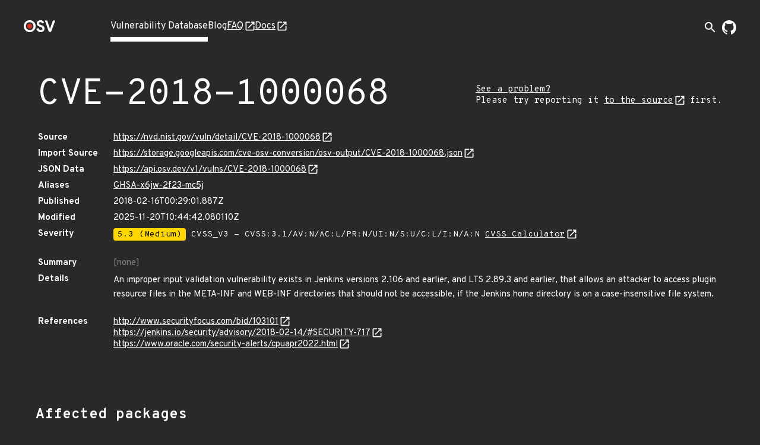

--- FILE ---
content_type: text/html; charset=utf-8
request_url: https://osv.dev/vulnerability/CVE-2018-1000068
body_size: 6705
content:
<!doctype html><html lang="en"><head><meta name="description" content="Comprehensive vulnerability database for your open source projects and dependencies."><meta name="viewport" content="width=device-width,initial-scale=1"><link rel="icon" type="image/png" href="/static/img/favicon-32x32.png" sizes="32x32"><link rel="icon" type="image/png" href="/static/img/favicon-16x16.png" sizes="16x16"><link rel="preconnect" href="https://fonts.googleapis.com"><link rel="preconnect" href="https://fonts.gstatic.com" crossorigin><link rel="alternate" type="application/rss+xml" title="RSS Feed" href="/blog/index.xml"><link rel="preload" href="https://fonts.googleapis.com/css?family=Material+Icons&display=block" as="style" onload="this.onload=null;this.rel='stylesheet'"><link rel="preload" href="https://fonts.googleapis.com/css2?family=Overpass+Mono:wght@400;700&family=Overpass:ital,wght@0,400;0,700;1,400&display=swap" as="style" onload="this.onload=null;this.rel='stylesheet'"><noscript><link rel="stylesheet" href="https://fonts.googleapis.com/css?family=Material+Icons&display=block"><link rel="stylesheet" href="https://fonts.googleapis.com/css2?family=Overpass+Mono:wght@400;700&family=Overpass:ital,wght@0,400;0,700;1,400&display=swap"></noscript><meta charset="utf-8"><title id="title">OSV - Open Source Vulnerabilities</title><script async src="https://www.googletagmanager.com/gtag/js?id=G-ZXG9G6HTBR"></script><script>window.dataLayer = window.dataLayer || [];
    function gtag() { dataLayer.push(arguments); }
    gtag('js', new Date());

    gtag('config', 'G-ZXG9G6HTBR', { 'anonymize_ip': true });</script>
<link rel="preload" fetchpriority="high" as="image" href="/static/img/external-link.svg" type="image/webp">
<script defer="defer" src="/static/vendors.f39e2cc09b02a4a15483.js"></script><script defer="defer" src="/static/main.1878a8f6051822a4953c.js"></script><link href="/static/main.f93ffa6fc9e23585bf8b.css" rel="stylesheet"></head><body><div class="wrapper "><header class="top-bar"><div class="logo"><a href="/" aria-label="Home page"><img alt="OSV logo" src="/static/img/logo.png" srcset="/static/img/logo.png, /static/img/logo@2x.png 2x" width="54" height="20"></a></div><input type="checkbox" id="hamburger-checkbox" aria-label="Hamburger Menu"> <label class="hamburger" for="hamburger-checkbox"><span></span> <span></span> <span></span></label><ul class="tabs"><li class="active page-link"><a href="/list">Vulnerability Database</a></li><li class=" page-link"><a href="/blog/">Blog</a></li><li class=" page-link external-link"><a href="https://google.github.io/osv.dev/faq/" target="”_blank”">FAQ</a></li><li class=" page-link external-link"><a href="https://google.github.io/osv.dev/" target="”_blank”">Docs</a></li><ul class="push social-icons"><li class="search-container-nav"><div class="search-toggle-container"><form class="search-form search-suggestions-container" action="/list"><input name="q" class="search-input" placeholder="Search vulnerabilities..." maxlength="300" autocomplete="off"> <button type="submit" class="search-submit" aria-label="Search"><span class="material-icons">arrow_forward</span></button></form><button class="search-toggle" aria-label="Toggle search" aria-expanded="false"><span class="material-icons">search</span></button></div></li><li><a class="logo-img" href="https://github.com/google/osv.dev" target="_blank" aria-label="Go to our github page"><img class="logo-link" src="/static/img/github-mark-white.svg" alt="Github Logo" width="24" height="24"></a></li></ul></ul></header> <div class="vulnerability-page">
  <div class="mdc-layout-grid">
    <div class="mdc-layout-grid__inner">
      <div class="mdc-layout-grid__cell--span-12 vulnerability-title">
        <h1 class="title">
          CVE-2018-1000068
        </h1>
        <div class="vulnerability-improvement-link">
          <a href="https://google.github.io/osv.dev/faq/#ive-found-something-wrong-with-the-data" target="_blank" rel="noopener noreferrer" title="Follow the Source link below and use its record feedback reporting mechanism">
            See a problem?
          </a>
          <br/>
          Please try reporting it <a href="https://nvd.nist.gov/vuln/detail/CVE-2018-1000068" target="_blank" rel="noopener noreferrer">to the source</a> first.
        </div>
        </div>
      <div class="mdc-layout-grid__cell--span-12">
        <dl class="vulnerability-details"><dt>Source</dt>
          <dd><a href="https://nvd.nist.gov/vuln/detail/CVE-2018-1000068" target="_blank" rel="noopener noreferrer">https://nvd.nist.gov/vuln/detail/CVE-2018-1000068</a>
          </dd><dt>Import Source</dt>
          <dd><a href="https://storage.googleapis.com/cve-osv-conversion/osv-output/CVE-2018-1000068.json" target="_blank" rel="noopener noreferrer">https://storage.googleapis.com/cve-osv-conversion/osv-output/CVE-2018-1000068.json</a></dd>

          <dt>JSON Data</dt>
          <dd><a href="https://api.osv.dev/v1/vulns/CVE-2018-1000068" target="_blank" rel="noopener noreferrer">
            https://api.osv.dev/v1/vulns/CVE-2018-1000068</a>
          </dd>
          <dt>Aliases</dt>
          <dd>
            <ul class="aliases">
              <li>
                <a href="/vulnerability/GHSA-x6jw-2f23-mc5j">GHSA-x6jw-2f23-mc5j</a>
                </li>
              </ul>
          </dd>
          <dt>Published</dt>
          <dd>2018-02-16T00:29:01.887Z</dd>
          <dt>Modified</dt>
          <dd>2025-11-20T10:44:42.080110Z</dd><dt>Severity</dt>
          <dd>
            <ul class="severity">
              <li>
                
                  <span class="severity-level severity-medium">5.3 (Medium)</span>
                  CVSS_V3 - CVSS:3.1/AV:N/AC:L/PR:N/UI:N/S:U/C:L/I:N/A:N
                  <a href="https://www.first.org/cvss/calculator/3.1#CVSS:3.1/AV:N/AC:L/PR:N/UI:N/S:U/C:L/I:N/A:N" target="_blank" rel="noopener noreferrer">
                    CVSS Calculator</a>
                
              </li>
              </ul>
          </dd><dt class="summary">Summary</dt>
          <dd class="summary muted">
            
            [none]
            
          </dd>
          <dt>Details</dt>
          <dd class="details">
            <p>An improper input validation vulnerability exists in Jenkins versions 2.106 and earlier, and LTS 2.89.3 and earlier, that allows an attacker to access plugin resource files in the META-INF and WEB-INF directories that should not be accessible, if the Jenkins home directory is on a case-insensitive file system.</p>
</dd>
          
          <dt>References</dt>
          <dd>
            <ul class="links">
              <li><a href="http://www.securityfocus.com/bid/103101" target="_blank" rel="noopener noreferrer">http://www.securityfocus.com/bid/103101</a></li>
              <li><a href="https://jenkins.io/security/advisory/2018-02-14/#SECURITY-717" target="_blank" rel="noopener noreferrer">https://jenkins.io/security/advisory/2018-02-14/#SECURITY-717</a></li>
              <li><a href="https://www.oracle.com/security-alerts/cpuapr2022.html" target="_blank" rel="noopener noreferrer">https://www.oracle.com/security-alerts/cpuapr2022.html</a></li>
              </ul>
          </dd>
          
        </dl>
      </div>
    </div>
  </div>
  <div class="vulnerability-packages-container">
  <h2 class="title">Affected packages</h2>

  
    <spicy-sections
      class="vulnerability-packages">
      
      
      
      
      
      
      
      <h2 class="package-header">
        <span class="vuln-ecosystem spicy-sections-workaround">Git</span>
        <span class="vuln-title-divider spicy-sections-workaround">/</span>
        <span class="vuln-name spicy-sections-workaround">github.com/jenkinsci/jenkins</span>
      </h2>
      <div class="mdc-layout-grid"><div class="vulnerability-package-subsection mdc-layout-grid__inner">
          <h3 class="mdc-layout-grid__cell--span-3">
            Affected ranges
            <a href="https://ossf.github.io/osv-schema/#examples" target="_blank" rel="noopener noreferrer"></a>
          </h3>
          <div class="mdc-layout-grid__cell--span-9">
          <dl>
              <dt>Type</dt>
              <dd>GIT</dd><dt>Repo</dt>
              <dd>https://github.com/jenkinsci/jenkins</dd><dt>Events</dt>
              <dd>
                <div class="mdc-layout-grid__inner events">
                  <div class="mdc-layout-grid__cell--span-3">
                      Introduced</div>
                    <div class="mdc-layout-grid__cell--span-9 version-value">
                      <div class="tooltip">
                          0
                            <span class="tooltiptext">Unknown introduced commit / All previous commits are affected</span>
                          </div>
                      </div>
                  <div class="mdc-layout-grid__cell--span-3">
                      Last affected</div>
                    <div class="mdc-layout-grid__cell--span-9 version-value">
                      <a href="https://github.com/jenkinsci/jenkins/commit/847a2534ce7a63e2b0943d7f5ddbd4a612a69776">
                          847a2534ce7a63e2b0943d7f5ddbd4a612a69776</a>
                      </div>
                  <div class="mdc-layout-grid__cell--span-3">
                      Last affected</div>
                    <div class="mdc-layout-grid__cell--span-9 version-value">
                      <a href="https://github.com/jenkinsci/jenkins/commit/f6efa29041447715ffe19406cbc1559751a0a59e">
                          f6efa29041447715ffe19406cbc1559751a0a59e</a>
                      </div>
                  </div>
              </dd></dl>
          </div>
        </div>
        <div class="vulnerability-package-subsection mdc-layout-grid__inner">
          <h3 class="mdc-layout-grid__cell--span-3">
            Affected versions
            <a href="https://ossf.github.io/osv-schema/#affectedversions-field" target="_blank"
              rel="noopener noreferrer"></a>
          </h3>
          <div class="mdc-layout-grid__cell--span-9 version-value">
            <spicy-sections class="versions-section">
              <h2 class="version-header">1.*</h2>
              <div class="versions versions-separator">
                <div class="version">1.324-rc</div>
                <div class="version">1.325-rc</div>
                <div class="version">1.327-rc</div>
                <div class="version">1.328-rc</div>
                <div class="version">1.502-rc1</div>
                <div class="version">1.580.1-rc1</div>
                </div>
            </spicy-sections>
            <spicy-sections class="versions-section">
              <h2 class="version-header">Other</h2>
              <div class="versions versions-separator">
                <div class="version">builds/10</div>
                <div class="version">builds/100</div>
                <div class="version">builds/101</div>
                <div class="version">builds/102</div>
                <div class="version">builds/103</div>
                <div class="version">builds/104</div>
                <div class="version">builds/105</div>
                <div class="version">builds/106</div>
                <div class="version">builds/107</div>
                <div class="version">builds/108</div>
                <div class="version">builds/109</div>
                <div class="version">builds/11</div>
                <div class="version">builds/110</div>
                <div class="version">builds/111</div>
                <div class="version">builds/112</div>
                <div class="version">builds/113</div>
                <div class="version">builds/114</div>
                <div class="version">builds/115</div>
                <div class="version">builds/116</div>
                <div class="version">builds/117</div>
                <div class="version">builds/118</div>
                <div class="version">builds/119</div>
                <div class="version">builds/12</div>
                <div class="version">builds/120</div>
                <div class="version">builds/121</div>
                <div class="version">builds/122</div>
                <div class="version">builds/123</div>
                <div class="version">builds/124</div>
                <div class="version">builds/125</div>
                <div class="version">builds/126</div>
                <div class="version">builds/127</div>
                <div class="version">builds/128</div>
                <div class="version">builds/13</div>
                <div class="version">builds/130</div>
                <div class="version">builds/131</div>
                <div class="version">builds/132</div>
                <div class="version">builds/133</div>
                <div class="version">builds/134</div>
                <div class="version">builds/135</div>
                <div class="version">builds/136</div>
                <div class="version">builds/137</div>
                <div class="version">builds/138</div>
                <div class="version">builds/139</div>
                <div class="version">builds/14</div>
                <div class="version">builds/140</div>
                <div class="version">builds/141</div>
                <div class="version">builds/142</div>
                <div class="version">builds/143</div>
                <div class="version">builds/144</div>
                <div class="version">builds/145</div>
                <div class="version">builds/146</div>
                <div class="version">builds/147</div>
                <div class="version">builds/148</div>
                <div class="version">builds/149</div>
                <div class="version">builds/15</div>
                <div class="version">builds/150</div>
                <div class="version">builds/151</div>
                <div class="version">builds/152</div>
                <div class="version">builds/153</div>
                <div class="version">builds/154</div>
                <div class="version">builds/155</div>
                <div class="version">builds/156</div>
                <div class="version">builds/157</div>
                <div class="version">builds/158</div>
                <div class="version">builds/16</div>
                <div class="version">builds/160</div>
                <div class="version">builds/161</div>
                <div class="version">builds/162</div>
                <div class="version">builds/163</div>
                <div class="version">builds/164</div>
                <div class="version">builds/165</div>
                <div class="version">builds/166</div>
                <div class="version">builds/167</div>
                <div class="version">builds/168</div>
                <div class="version">builds/169</div>
                <div class="version">builds/17</div>
                <div class="version">builds/170</div>
                <div class="version">builds/171</div>
                <div class="version">builds/172</div>
                <div class="version">builds/173</div>
                <div class="version">builds/174</div>
                <div class="version">builds/176</div>
                <div class="version">builds/177</div>
                <div class="version">builds/178</div>
                <div class="version">builds/179</div>
                <div class="version">builds/18</div>
                <div class="version">builds/180</div>
                <div class="version">builds/181</div>
                <div class="version">builds/182</div>
                <div class="version">builds/183</div>
                <div class="version">builds/184</div>
                <div class="version">builds/185</div>
                <div class="version">builds/186</div>
                <div class="version">builds/187</div>
                <div class="version">builds/188</div>
                <div class="version">builds/189</div>
                <div class="version">builds/19</div>
                <div class="version">builds/190</div>
                <div class="version">builds/191</div>
                <div class="version">builds/192</div>
                <div class="version">builds/193</div>
                <div class="version">builds/194</div>
                <div class="version">builds/195</div>
                <div class="version">builds/196</div>
                <div class="version">builds/197</div>
                <div class="version">builds/198</div>
                <div class="version">builds/199</div>
                <div class="version">builds/2</div>
                <div class="version">builds/200</div>
                <div class="version">builds/201</div>
                <div class="version">builds/202</div>
                <div class="version">builds/203</div>
                <div class="version">builds/204</div>
                <div class="version">builds/205</div>
                <div class="version">builds/206</div>
                <div class="version">builds/207</div>
                <div class="version">builds/209</div>
                <div class="version">builds/21</div>
                <div class="version">builds/210</div>
                <div class="version">builds/211</div>
                <div class="version">builds/212</div>
                <div class="version">builds/213</div>
                <div class="version">builds/214</div>
                <div class="version">builds/215</div>
                <div class="version">builds/216</div>
                <div class="version">builds/217</div>
                <div class="version">builds/218</div>
                <div class="version">builds/219</div>
                <div class="version">builds/22</div>
                <div class="version">builds/220</div>
                <div class="version">builds/221</div>
                <div class="version">builds/222</div>
                <div class="version">builds/223</div>
                <div class="version">builds/224</div>
                <div class="version">builds/225</div>
                <div class="version">builds/226</div>
                <div class="version">builds/227</div>
                <div class="version">builds/228</div>
                <div class="version">builds/229</div>
                <div class="version">builds/23</div>
                <div class="version">builds/230</div>
                <div class="version">builds/231</div>
                <div class="version">builds/232</div>
                <div class="version">builds/233</div>
                <div class="version">builds/234</div>
                <div class="version">builds/235</div>
                <div class="version">builds/236</div>
                <div class="version">builds/237</div>
                <div class="version">builds/238</div>
                <div class="version">builds/239</div>
                <div class="version">builds/24</div>
                <div class="version">builds/240</div>
                <div class="version">builds/241</div>
                <div class="version">builds/242</div>
                <div class="version">builds/243</div>
                <div class="version">builds/244</div>
                <div class="version">builds/245</div>
                <div class="version">builds/246</div>
                <div class="version">builds/247</div>
                <div class="version">builds/248</div>
                <div class="version">builds/249</div>
                <div class="version">builds/250</div>
                <div class="version">builds/251</div>
                <div class="version">builds/254</div>
                <div class="version">builds/255</div>
                <div class="version">builds/256</div>
                <div class="version">builds/257</div>
                <div class="version">builds/258</div>
                <div class="version">builds/259</div>
                <div class="version">builds/26</div>
                <div class="version">builds/260</div>
                <div class="version">builds/262</div>
                <div class="version">builds/263</div>
                <div class="version">builds/264</div>
                <div class="version">builds/265</div>
                <div class="version">builds/266</div>
                <div class="version">builds/267</div>
                <div class="version">builds/268</div>
                <div class="version">builds/269</div>
                <div class="version">builds/27</div>
                <div class="version">builds/270</div>
                <div class="version">builds/271</div>
                <div class="version">builds/272</div>
                <div class="version">builds/273</div>
                <div class="version">builds/274</div>
                <div class="version">builds/275</div>
                <div class="version">builds/276</div>
                <div class="version">builds/277</div>
                <div class="version">builds/278</div>
                <div class="version">builds/279</div>
                <div class="version">builds/28</div>
                <div class="version">builds/280</div>
                <div class="version">builds/281</div>
                <div class="version">builds/282</div>
                <div class="version">builds/283</div>
                <div class="version">builds/284</div>
                <div class="version">builds/285</div>
                <div class="version">builds/286</div>
                <div class="version">builds/287</div>
                <div class="version">builds/288</div>
                <div class="version">builds/29</div>
                <div class="version">builds/290</div>
                <div class="version">builds/291</div>
                <div class="version">builds/292</div>
                <div class="version">builds/293</div>
                <div class="version">builds/294</div>
                <div class="version">builds/295</div>
                <div class="version">builds/296</div>
                <div class="version">builds/297</div>
                <div class="version">builds/298</div>
                <div class="version">builds/299</div>
                <div class="version">builds/3</div>
                <div class="version">builds/30</div>
                <div class="version">builds/300</div>
                <div class="version">builds/301</div>
                <div class="version">builds/302</div>
                <div class="version">builds/303</div>
                <div class="version">builds/304</div>
                <div class="version">builds/305</div>
                <div class="version">builds/306</div>
                <div class="version">builds/307</div>
                <div class="version">builds/308</div>
                <div class="version">builds/309</div>
                <div class="version">builds/31</div>
                <div class="version">builds/310</div>
                <div class="version">builds/311</div>
                <div class="version">builds/312</div>
                <div class="version">builds/313</div>
                <div class="version">builds/314</div>
                <div class="version">builds/316</div>
                <div class="version">builds/317</div>
                <div class="version">builds/318</div>
                <div class="version">builds/319</div>
                <div class="version">builds/32</div>
                <div class="version">builds/320</div>
                <div class="version">builds/321</div>
                <div class="version">builds/322</div>
                <div class="version">builds/323</div>
                <div class="version">builds/324</div>
                <div class="version">builds/325</div>
                <div class="version">builds/326</div>
                <div class="version">builds/327</div>
                <div class="version">builds/328</div>
                <div class="version">builds/329</div>
                <div class="version">builds/33</div>
                <div class="version">builds/330</div>
                <div class="version">builds/331</div>
                <div class="version">builds/332</div>
                <div class="version">builds/333</div>
                <div class="version">builds/334</div>
                <div class="version">builds/335</div>
                <div class="version">builds/336</div>
                <div class="version">builds/338</div>
                <div class="version">builds/339</div>
                <div class="version">builds/34</div>
                <div class="version">builds/340</div>
                <div class="version">builds/341</div>
                <div class="version">builds/342</div>
                <div class="version">builds/343</div>
                <div class="version">builds/344</div>
                <div class="version">builds/345</div>
                <div class="version">builds/346</div>
                <div class="version">builds/348</div>
                <div class="version">builds/35</div>
                <div class="version">builds/350</div>
                <div class="version">builds/352</div>
                <div class="version">builds/353</div>
                <div class="version">builds/354</div>
                <div class="version">builds/355</div>
                <div class="version">builds/356</div>
                <div class="version">builds/357</div>
                <div class="version">builds/358</div>
                <div class="version">builds/359</div>
                <div class="version">builds/36</div>
                <div class="version">builds/361</div>
                <div class="version">builds/362</div>
                <div class="version">builds/363</div>
                <div class="version">builds/364</div>
                <div class="version">builds/365</div>
                <div class="version">builds/368</div>
                <div class="version">builds/369</div>
                <div class="version">builds/37</div>
                <div class="version">builds/370</div>
                <div class="version">builds/371</div>
                <div class="version">builds/372</div>
                <div class="version">builds/373</div>
                <div class="version">builds/374</div>
                <div class="version">builds/375</div>
                <div class="version">builds/39</div>
                <div class="version">builds/4</div>
                <div class="version">builds/40</div>
                <div class="version">builds/41</div>
                <div class="version">builds/42</div>
                <div class="version">builds/43</div>
                <div class="version">builds/44</div>
                <div class="version">builds/46</div>
                <div class="version">builds/47</div>
                <div class="version">builds/48</div>
                <div class="version">builds/49</div>
                <div class="version">builds/5</div>
                <div class="version">builds/50</div>
                <div class="version">builds/51</div>
                <div class="version">builds/52</div>
                <div class="version">builds/53</div>
                <div class="version">builds/54</div>
                <div class="version">builds/55</div>
                <div class="version">builds/56</div>
                <div class="version">builds/57</div>
                <div class="version">builds/58</div>
                <div class="version">builds/59</div>
                <div class="version">builds/6</div>
                <div class="version">builds/60</div>
                <div class="version">builds/62</div>
                <div class="version">builds/63</div>
                <div class="version">builds/64</div>
                <div class="version">builds/65</div>
                <div class="version">builds/66</div>
                <div class="version">builds/67</div>
                <div class="version">builds/68</div>
                <div class="version">builds/69</div>
                <div class="version">builds/7</div>
                <div class="version">builds/70</div>
                <div class="version">builds/71</div>
                <div class="version">builds/72</div>
                <div class="version">builds/73</div>
                <div class="version">builds/74</div>
                <div class="version">builds/75</div>
                <div class="version">builds/77</div>
                <div class="version">builds/81</div>
                <div class="version">builds/82</div>
                <div class="version">builds/83</div>
                <div class="version">builds/85</div>
                <div class="version">builds/86</div>
                <div class="version">builds/88</div>
                <div class="version">builds/89</div>
                <div class="version">builds/9</div>
                <div class="version">builds/90</div>
                <div class="version">builds/92</div>
                <div class="version">builds/93</div>
                <div class="version">builds/94</div>
                <div class="version">builds/95</div>
                <div class="version">builds/96</div>
                <div class="version">builds/97</div>
                <div class="version">builds/98</div>
                <div class="version">builds/99</div>
                <div class="version">changes/10</div>
                <div class="version">changes/100</div>
                <div class="version">changes/101</div>
                <div class="version">changes/102</div>
                <div class="version">changes/103</div>
                <div class="version">changes/104</div>
                <div class="version">changes/105</div>
                <div class="version">changes/106</div>
                <div class="version">changes/107</div>
                <div class="version">changes/108</div>
                <div class="version">changes/109</div>
                <div class="version">changes/11</div>
                <div class="version">changes/110</div>
                <div class="version">changes/111</div>
                <div class="version">changes/112</div>
                <div class="version">changes/113</div>
                <div class="version">changes/114</div>
                <div class="version">changes/115</div>
                <div class="version">changes/116</div>
                <div class="version">changes/117</div>
                <div class="version">changes/118</div>
                <div class="version">changes/119</div>
                <div class="version">changes/12</div>
                <div class="version">changes/120</div>
                <div class="version">changes/121</div>
                <div class="version">changes/122</div>
                <div class="version">changes/123</div>
                <div class="version">changes/124</div>
                <div class="version">changes/125</div>
                <div class="version">changes/126</div>
                <div class="version">changes/127</div>
                <div class="version">changes/128</div>
                <div class="version">changes/13</div>
                <div class="version">changes/130</div>
                <div class="version">changes/131</div>
                <div class="version">changes/132</div>
                <div class="version">changes/133</div>
                <div class="version">changes/134</div>
                <div class="version">changes/135</div>
                <div class="version">changes/136</div>
                <div class="version">changes/137</div>
                <div class="version">changes/138</div>
                <div class="version">changes/139</div>
                <div class="version">changes/14</div>
                <div class="version">changes/140</div>
                <div class="version">changes/141</div>
                <div class="version">changes/142</div>
                <div class="version">changes/143</div>
                <div class="version">changes/144</div>
                <div class="version">changes/145</div>
                <div class="version">changes/146</div>
                <div class="version">changes/147</div>
                <div class="version">changes/148</div>
                <div class="version">changes/149</div>
                <div class="version">changes/15</div>
                <div class="version">changes/150</div>
                <div class="version">changes/151</div>
                <div class="version">changes/152</div>
                <div class="version">changes/153</div>
                <div class="version">changes/154</div>
                <div class="version">changes/155</div>
                <div class="version">changes/156</div>
                <div class="version">changes/157</div>
                <div class="version">changes/158</div>
                <div class="version">changes/16</div>
                <div class="version">changes/160</div>
                <div class="version">changes/161</div>
                <div class="version">changes/162</div>
                <div class="version">changes/163</div>
                <div class="version">changes/164</div>
                <div class="version">changes/165</div>
                <div class="version">changes/166</div>
                <div class="version">changes/167</div>
                <div class="version">changes/168</div>
                <div class="version">changes/169</div>
                <div class="version">changes/17</div>
                <div class="version">changes/170</div>
                <div class="version">changes/171</div>
                <div class="version">changes/172</div>
                <div class="version">changes/173</div>
                <div class="version">changes/174</div>
                <div class="version">changes/176</div>
                <div class="version">changes/177</div>
                <div class="version">changes/178</div>
                <div class="version">changes/179</div>
                <div class="version">changes/18</div>
                <div class="version">changes/180</div>
                <div class="version">changes/181</div>
                <div class="version">changes/182</div>
                <div class="version">changes/183</div>
                <div class="version">changes/184</div>
                <div class="version">changes/185</div>
                <div class="version">changes/186</div>
                <div class="version">changes/187</div>
                <div class="version">changes/188</div>
                <div class="version">changes/189</div>
                <div class="version">changes/19</div>
                <div class="version">changes/190</div>
                <div class="version">changes/191</div>
                <div class="version">changes/192</div>
                <div class="version">changes/193</div>
                <div class="version">changes/194</div>
                <div class="version">changes/195</div>
                <div class="version">changes/196</div>
                <div class="version">changes/197</div>
                <div class="version">changes/198</div>
                <div class="version">changes/199</div>
                <div class="version">changes/2</div>
                <div class="version">changes/20</div>
                <div class="version">changes/200</div>
                <div class="version">changes/201</div>
                <div class="version">changes/202</div>
                <div class="version">changes/203</div>
                <div class="version">changes/204</div>
                <div class="version">changes/205</div>
                <div class="version">changes/206</div>
                <div class="version">changes/207</div>
                <div class="version">changes/209</div>
                <div class="version">changes/21</div>
                <div class="version">changes/210</div>
                <div class="version">changes/211</div>
                <div class="version">changes/212</div>
                <div class="version">changes/213</div>
                <div class="version">changes/214</div>
                <div class="version">changes/215</div>
                <div class="version">changes/216</div>
                <div class="version">changes/217</div>
                <div class="version">changes/218</div>
                <div class="version">changes/219</div>
                <div class="version">changes/22</div>
                <div class="version">changes/220</div>
                <div class="version">changes/221</div>
                <div class="version">changes/222</div>
                <div class="version">changes/223</div>
                <div class="version">changes/224</div>
                <div class="version">changes/225</div>
                <div class="version">changes/226</div>
                <div class="version">changes/227</div>
                <div class="version">changes/228</div>
                <div class="version">changes/229</div>
                <div class="version">changes/23</div>
                <div class="version">changes/230</div>
                <div class="version">changes/231</div>
                <div class="version">changes/232</div>
                <div class="version">changes/233</div>
                <div class="version">changes/234</div>
                <div class="version">changes/235</div>
                <div class="version">changes/236</div>
                <div class="version">changes/237</div>
                <div class="version">changes/238</div>
                <div class="version">changes/239</div>
                <div class="version">changes/24</div>
                <div class="version">changes/240</div>
                <div class="version">changes/241</div>
                <div class="version">changes/242</div>
                <div class="version">changes/243</div>
                <div class="version">changes/244</div>
                <div class="version">changes/245</div>
                <div class="version">changes/246</div>
                <div class="version">changes/247</div>
                <div class="version">changes/248</div>
                <div class="version">changes/249</div>
                <div class="version">changes/25</div>
                <div class="version">changes/250</div>
                <div class="version">changes/251</div>
                <div class="version">changes/254</div>
                <div class="version">changes/255</div>
                <div class="version">changes/256</div>
                <div class="version">changes/257</div>
                <div class="version">changes/258</div>
                <div class="version">changes/259</div>
                <div class="version">changes/26</div>
                <div class="version">changes/260</div>
                <div class="version">changes/262</div>
                <div class="version">changes/263</div>
                <div class="version">changes/264</div>
                <div class="version">changes/265</div>
                <div class="version">changes/266</div>
                <div class="version">changes/267</div>
                <div class="version">changes/268</div>
                <div class="version">changes/269</div>
                <div class="version">changes/27</div>
                <div class="version">changes/270</div>
                <div class="version">changes/271</div>
                <div class="version">changes/272</div>
                <div class="version">changes/273</div>
                <div class="version">changes/274</div>
                <div class="version">changes/275</div>
                <div class="version">changes/276</div>
                <div class="version">changes/277</div>
                <div class="version">changes/278</div>
                <div class="version">changes/279</div>
                <div class="version">changes/28</div>
                <div class="version">changes/280</div>
                <div class="version">changes/281</div>
                <div class="version">changes/282</div>
                <div class="version">changes/283</div>
                <div class="version">changes/284</div>
                <div class="version">changes/285</div>
                <div class="version">changes/286</div>
                <div class="version">changes/287</div>
                <div class="version">changes/288</div>
                <div class="version">changes/29</div>
                <div class="version">changes/290</div>
                <div class="version">changes/291</div>
                <div class="version">changes/292</div>
                <div class="version">changes/293</div>
                <div class="version">changes/294</div>
                <div class="version">changes/295</div>
                <div class="version">changes/296</div>
                <div class="version">changes/297</div>
                <div class="version">changes/298</div>
                <div class="version">changes/299</div>
                <div class="version">changes/3</div>
                <div class="version">changes/30</div>
                <div class="version">changes/300</div>
                <div class="version">changes/301</div>
                <div class="version">changes/302</div>
                <div class="version">changes/303</div>
                <div class="version">changes/304</div>
                <div class="version">changes/305</div>
                <div class="version">changes/306</div>
                <div class="version">changes/307</div>
                <div class="version">changes/308</div>
                <div class="version">changes/309</div>
                <div class="version">changes/31</div>
                <div class="version">changes/310</div>
                <div class="version">changes/311</div>
                <div class="version">changes/312</div>
                <div class="version">changes/313</div>
                <div class="version">changes/314</div>
                <div class="version">changes/316</div>
                <div class="version">changes/317</div>
                <div class="version">changes/318</div>
                <div class="version">changes/319</div>
                <div class="version">changes/32</div>
                <div class="version">changes/320</div>
                <div class="version">changes/321</div>
                <div class="version">changes/322</div>
                <div class="version">changes/323</div>
                <div class="version">changes/324</div>
                <div class="version">changes/325</div>
                <div class="version">changes/326</div>
                <div class="version">changes/327</div>
                <div class="version">changes/328</div>
                <div class="version">changes/329</div>
                <div class="version">changes/33</div>
                <div class="version">changes/330</div>
                <div class="version">changes/331</div>
                <div class="version">changes/332</div>
                <div class="version">changes/333</div>
                <div class="version">changes/334</div>
                <div class="version">changes/335</div>
                <div class="version">changes/336</div>
                <div class="version">changes/338</div>
                <div class="version">changes/339</div>
                <div class="version">changes/34</div>
                <div class="version">changes/340</div>
                <div class="version">changes/341</div>
                <div class="version">changes/342</div>
                <div class="version">changes/343</div>
                <div class="version">changes/344</div>
                <div class="version">changes/345</div>
                <div class="version">changes/346</div>
                <div class="version">changes/348</div>
                <div class="version">changes/35</div>
                <div class="version">changes/350</div>
                <div class="version">changes/352</div>
                <div class="version">changes/353</div>
                <div class="version">changes/354</div>
                <div class="version">changes/355</div>
                <div class="version">changes/356</div>
                <div class="version">changes/357</div>
                <div class="version">changes/358</div>
                <div class="version">changes/359</div>
                <div class="version">changes/36</div>
                <div class="version">changes/361</div>
                <div class="version">changes/362</div>
                <div class="version">changes/363</div>
                <div class="version">changes/364</div>
                <div class="version">changes/365</div>
                <div class="version">changes/368</div>
                <div class="version">changes/369</div>
                <div class="version">changes/37</div>
                <div class="version">changes/370</div>
                <div class="version">changes/371</div>
                <div class="version">changes/372</div>
                <div class="version">changes/373</div>
                <div class="version">changes/374</div>
                <div class="version">changes/375</div>
                <div class="version">changes/39</div>
                <div class="version">changes/4</div>
                <div class="version">changes/40</div>
                <div class="version">changes/41</div>
                <div class="version">changes/42</div>
                <div class="version">changes/43</div>
                <div class="version">changes/44</div>
                <div class="version">changes/46</div>
                <div class="version">changes/47</div>
                <div class="version">changes/48</div>
                <div class="version">changes/49</div>
                <div class="version">changes/5</div>
                <div class="version">changes/50</div>
                <div class="version">changes/51</div>
                <div class="version">changes/52</div>
                <div class="version">changes/53</div>
                <div class="version">changes/54</div>
                <div class="version">changes/55</div>
                <div class="version">changes/56</div>
                <div class="version">changes/57</div>
                <div class="version">changes/58</div>
                <div class="version">changes/59</div>
                <div class="version">changes/6</div>
                <div class="version">changes/60</div>
                <div class="version">changes/61</div>
                <div class="version">changes/62</div>
                <div class="version">changes/63</div>
                <div class="version">changes/64</div>
                <div class="version">changes/65</div>
                <div class="version">changes/66</div>
                <div class="version">changes/67</div>
                <div class="version">changes/68</div>
                <div class="version">changes/69</div>
                <div class="version">changes/7</div>
                <div class="version">changes/70</div>
                <div class="version">changes/71</div>
                <div class="version">changes/72</div>
                <div class="version">changes/73</div>
                <div class="version">changes/74</div>
                <div class="version">changes/75</div>
                <div class="version">changes/76</div>
                <div class="version">changes/77</div>
                <div class="version">changes/79</div>
                <div class="version">changes/8</div>
                <div class="version">changes/81</div>
                <div class="version">changes/82</div>
                <div class="version">changes/83</div>
                <div class="version">changes/85</div>
                <div class="version">changes/86</div>
                <div class="version">changes/88</div>
                <div class="version">changes/89</div>
                <div class="version">changes/9</div>
                <div class="version">changes/90</div>
                <div class="version">changes/92</div>
                <div class="version">changes/93</div>
                <div class="version">changes/94</div>
                <div class="version">changes/95</div>
                <div class="version">changes/96</div>
                <div class="version">changes/97</div>
                <div class="version">changes/98</div>
                <div class="version">changes/99</div>
                <div class="version">hudson-1_387</div>
                <div class="version">hudson-1_388</div>
                <div class="version">hudson-1_389</div>
                <div class="version">hudson-1_390</div>
                <div class="version">hudson-1_391</div>
                <div class="version">hudson-1_392</div>
                <div class="version">hudson-1_393</div>
                <div class="version">hudson-1_394</div>
                <div class="version">hudson-1_395</div>
                <div class="version">jenkins-1_396</div>
                <div class="version">jenkins-1_397</div>
                <div class="version">jenkins-1_398</div>
                <div class="version">jenkins-1_399</div>
                <div class="version">jenkins-1_400</div>
                <div class="version">jenkins-1_401</div>
                <div class="version">jenkins-1_402</div>
                <div class="version">jenkins-1_403</div>
                <div class="version">jenkins-1_404</div>
                <div class="version">jenkins-1_405</div>
                <div class="version">jenkins-1_406</div>
                <div class="version">jenkins-1_407</div>
                <div class="version">jenkins-1_408</div>
                <div class="version">jenkins-1_409</div>
                <div class="version">jenkins-1_410</div>
                <div class="version">jenkins-1_411</div>
                <div class="version">jenkins-1_412</div>
                <div class="version">jenkins-1_413</div>
                <div class="version">jenkins-1_414</div>
                <div class="version">jenkins-1_415</div>
                </div>
            </spicy-sections>
            <spicy-sections class="versions-section">
              <h2 class="version-header">jenkins-1.*</h2>
              <div class="versions versions-separator">
                <div class="version">jenkins-1.416</div>
                <div class="version">jenkins-1.417</div>
                <div class="version">jenkins-1.418</div>
                <div class="version">jenkins-1.419</div>
                <div class="version">jenkins-1.420</div>
                <div class="version">jenkins-1.421</div>
                <div class="version">jenkins-1.422</div>
                <div class="version">jenkins-1.423</div>
                <div class="version">jenkins-1.424</div>
                <div class="version">jenkins-1.425</div>
                <div class="version">jenkins-1.426</div>
                <div class="version">jenkins-1.427</div>
                <div class="version">jenkins-1.428</div>
                <div class="version">jenkins-1.429</div>
                <div class="version">jenkins-1.430</div>
                <div class="version">jenkins-1.431</div>
                <div class="version">jenkins-1.432</div>
                <div class="version">jenkins-1.433</div>
                <div class="version">jenkins-1.434</div>
                <div class="version">jenkins-1.435</div>
                <div class="version">jenkins-1.436</div>
                <div class="version">jenkins-1.437</div>
                <div class="version">jenkins-1.438</div>
                <div class="version">jenkins-1.439</div>
                <div class="version">jenkins-1.440</div>
                <div class="version">jenkins-1.441</div>
                <div class="version">jenkins-1.442</div>
                <div class="version">jenkins-1.443</div>
                <div class="version">jenkins-1.444</div>
                <div class="version">jenkins-1.445</div>
                <div class="version">jenkins-1.446</div>
                <div class="version">jenkins-1.447</div>
                <div class="version">jenkins-1.448</div>
                <div class="version">jenkins-1.449</div>
                <div class="version">jenkins-1.450</div>
                <div class="version">jenkins-1.451</div>
                <div class="version">jenkins-1.452</div>
                <div class="version">jenkins-1.453</div>
                <div class="version">jenkins-1.454</div>
                <div class="version">jenkins-1.455</div>
                <div class="version">jenkins-1.456</div>
                <div class="version">jenkins-1.457</div>
                <div class="version">jenkins-1.458</div>
                <div class="version">jenkins-1.459</div>
                <div class="version">jenkins-1.460</div>
                <div class="version">jenkins-1.461</div>
                <div class="version">jenkins-1.462</div>
                <div class="version">jenkins-1.463</div>
                <div class="version">jenkins-1.464</div>
                <div class="version">jenkins-1.465</div>
                <div class="version">jenkins-1.466</div>
                <div class="version">jenkins-1.467</div>
                <div class="version">jenkins-1.468</div>
                <div class="version">jenkins-1.469</div>
                <div class="version">jenkins-1.470</div>
                <div class="version">jenkins-1.471</div>
                <div class="version">jenkins-1.472</div>
                <div class="version">jenkins-1.473</div>
                <div class="version">jenkins-1.474</div>
                <div class="version">jenkins-1.475</div>
                <div class="version">jenkins-1.477</div>
                <div class="version">jenkins-1.478</div>
                <div class="version">jenkins-1.479</div>
                <div class="version">jenkins-1.480</div>
                <div class="version">jenkins-1.481</div>
                <div class="version">jenkins-1.482</div>
                <div class="version">jenkins-1.483</div>
                <div class="version">jenkins-1.484</div>
                <div class="version">jenkins-1.485</div>
                <div class="version">jenkins-1.486</div>
                <div class="version">jenkins-1.487</div>
                <div class="version">jenkins-1.488</div>
                <div class="version">jenkins-1.489</div>
                <div class="version">jenkins-1.490</div>
                <div class="version">jenkins-1.491</div>
                <div class="version">jenkins-1.492</div>
                <div class="version">jenkins-1.493</div>
                <div class="version">jenkins-1.494</div>
                <div class="version">jenkins-1.495</div>
                <div class="version">jenkins-1.496</div>
                <div class="version">jenkins-1.497</div>
                <div class="version">jenkins-1.498</div>
                <div class="version">jenkins-1.499</div>
                <div class="version">jenkins-1.500</div>
                <div class="version">jenkins-1.501</div>
                <div class="version">jenkins-1.502</div>
                <div class="version">jenkins-1.503</div>
                <div class="version">jenkins-1.504</div>
                <div class="version">jenkins-1.505</div>
                <div class="version">jenkins-1.506</div>
                <div class="version">jenkins-1.507</div>
                <div class="version">jenkins-1.508</div>
                <div class="version">jenkins-1.509</div>
                <div class="version">jenkins-1.510</div>
                <div class="version">jenkins-1.511</div>
                <div class="version">jenkins-1.512</div>
                <div class="version">jenkins-1.513</div>
                <div class="version">jenkins-1.514</div>
                <div class="version">jenkins-1.515</div>
                <div class="version">jenkins-1.516</div>
                <div class="version">jenkins-1.517</div>
                <div class="version">jenkins-1.518</div>
                <div class="version">jenkins-1.519</div>
                <div class="version">jenkins-1.520</div>
                <div class="version">jenkins-1.521</div>
                <div class="version">jenkins-1.522</div>
                <div class="version">jenkins-1.523</div>
                <div class="version">jenkins-1.524</div>
                <div class="version">jenkins-1.525</div>
                <div class="version">jenkins-1.526</div>
                <div class="version">jenkins-1.527</div>
                <div class="version">jenkins-1.528</div>
                <div class="version">jenkins-1.529</div>
                <div class="version">jenkins-1.530</div>
                <div class="version">jenkins-1.531</div>
                <div class="version">jenkins-1.532</div>
                <div class="version">jenkins-1.533</div>
                <div class="version">jenkins-1.534</div>
                <div class="version">jenkins-1.535</div>
                <div class="version">jenkins-1.536</div>
                <div class="version">jenkins-1.537</div>
                <div class="version">jenkins-1.538</div>
                <div class="version">jenkins-1.539</div>
                <div class="version">jenkins-1.540</div>
                <div class="version">jenkins-1.541</div>
                <div class="version">jenkins-1.542</div>
                <div class="version">jenkins-1.543</div>
                <div class="version">jenkins-1.544</div>
                <div class="version">jenkins-1.545</div>
                <div class="version">jenkins-1.546</div>
                <div class="version">jenkins-1.547</div>
                <div class="version">jenkins-1.548</div>
                <div class="version">jenkins-1.549</div>
                <div class="version">jenkins-1.550</div>
                <div class="version">jenkins-1.551</div>
                <div class="version">jenkins-1.552</div>
                <div class="version">jenkins-1.553</div>
                <div class="version">jenkins-1.554</div>
                <div class="version">jenkins-1.555</div>
                <div class="version">jenkins-1.556</div>
                <div class="version">jenkins-1.557</div>
                <div class="version">jenkins-1.558</div>
                <div class="version">jenkins-1.559</div>
                <div class="version">jenkins-1.560</div>
                <div class="version">jenkins-1.561</div>
                <div class="version">jenkins-1.562</div>
                <div class="version">jenkins-1.563</div>
                <div class="version">jenkins-1.564</div>
                <div class="version">jenkins-1.565</div>
                <div class="version">jenkins-1.566</div>
                <div class="version">jenkins-1.567</div>
                <div class="version">jenkins-1.568</div>
                <div class="version">jenkins-1.569</div>
                <div class="version">jenkins-1.570</div>
                <div class="version">jenkins-1.571</div>
                <div class="version">jenkins-1.572</div>
                <div class="version">jenkins-1.573</div>
                <div class="version">jenkins-1.574</div>
                <div class="version">jenkins-1.575</div>
                <div class="version">jenkins-1.576</div>
                <div class="version">jenkins-1.577</div>
                <div class="version">jenkins-1.578</div>
                <div class="version">jenkins-1.579</div>
                <div class="version">jenkins-1.580</div>
                <div class="version">jenkins-1.580.1</div>
                <div class="version">jenkins-1.580.2</div>
                <div class="version">jenkins-1.580.3</div>
                <div class="version">jenkins-1.580.3-rc1</div>
                <div class="version">jenkins-1.581</div>
                <div class="version">jenkins-1.582</div>
                <div class="version">jenkins-1.583</div>
                <div class="version">jenkins-1.584</div>
                <div class="version">jenkins-1.585</div>
                <div class="version">jenkins-1.586</div>
                <div class="version">jenkins-1.587</div>
                <div class="version">jenkins-1.588</div>
                <div class="version">jenkins-1.589</div>
                <div class="version">jenkins-1.590</div>
                <div class="version">jenkins-1.591</div>
                <div class="version">jenkins-1.592</div>
                <div class="version">jenkins-1.593</div>
                <div class="version">jenkins-1.594</div>
                <div class="version">jenkins-1.595</div>
                <div class="version">jenkins-1.596</div>
                <div class="version">jenkins-1.596.1</div>
                <div class="version">jenkins-1.596.2</div>
                <div class="version">jenkins-1.596.2-rc1</div>
                <div class="version">jenkins-1.596.3</div>
                <div class="version">jenkins-1.597</div>
                <div class="version">jenkins-1.598</div>
                <div class="version">jenkins-1.599</div>
                <div class="version">jenkins-1.600</div>
                <div class="version">jenkins-1.601</div>
                <div class="version">jenkins-1.602</div>
                <div class="version">jenkins-1.604</div>
                <div class="version">jenkins-1.605</div>
                <div class="version">jenkins-1.606</div>
                <div class="version">jenkins-1.607</div>
                <div class="version">jenkins-1.608</div>
                <div class="version">jenkins-1.609</div>
                <div class="version">jenkins-1.609.1</div>
                <div class="version">jenkins-1.609.1-rc1</div>
                <div class="version">jenkins-1.609.2</div>
                <div class="version">jenkins-1.609.2-rc1</div>
                <div class="version">jenkins-1.609.3</div>
                <div class="version">jenkins-1.610</div>
                <div class="version">jenkins-1.611</div>
                <div class="version">jenkins-1.612</div>
                <div class="version">jenkins-1.613</div>
                <div class="version">jenkins-1.614</div>
                <div class="version">jenkins-1.615</div>
                <div class="version">jenkins-1.616</div>
                <div class="version">jenkins-1.617</div>
                <div class="version">jenkins-1.618</div>
                <div class="version">jenkins-1.619</div>
                <div class="version">jenkins-1.620</div>
                <div class="version">jenkins-1.621</div>
                <div class="version">jenkins-1.622</div>
                <div class="version">jenkins-1.623</div>
                <div class="version">jenkins-1.624</div>
                <div class="version">jenkins-1.625</div>
                <div class="version">jenkins-1.625.1</div>
                <div class="version">jenkins-1.625.1-rc1</div>
                <div class="version">jenkins-1.625.1-rc2</div>
                <div class="version">jenkins-1.625.2</div>
                <div class="version">jenkins-1.625.2-rc1</div>
                <div class="version">jenkins-1.625.3</div>
                <div class="version">jenkins-1.625.3-rc1</div>
                <div class="version">jenkins-1.625.3-rc2</div>
                <div class="version">jenkins-1.626</div>
                <div class="version">jenkins-1.627</div>
                <div class="version">jenkins-1.628</div>
                <div class="version">jenkins-1.629</div>
                <div class="version">jenkins-1.630</div>
                <div class="version">jenkins-1.631</div>
                <div class="version">jenkins-1.632</div>
                <div class="version">jenkins-1.633</div>
                <div class="version">jenkins-1.634</div>
                <div class="version">jenkins-1.635</div>
                <div class="version">jenkins-1.636</div>
                <div class="version">jenkins-1.637</div>
                <div class="version">jenkins-1.638</div>
                <div class="version">jenkins-1.639</div>
                <div class="version">jenkins-1.640</div>
                <div class="version">jenkins-1.641</div>
                <div class="version">jenkins-1.642</div>
                <div class="version">jenkins-1.642.1</div>
                <div class="version">jenkins-1.642.1-rc1</div>
                <div class="version">jenkins-1.642.2</div>
                <div class="version">jenkins-1.642.2-rc1</div>
                <div class="version">jenkins-1.642.3</div>
                <div class="version">jenkins-1.643</div>
                <div class="version">jenkins-1.644</div>
                <div class="version">jenkins-1.645</div>
                <div class="version">jenkins-1.646</div>
                <div class="version">jenkins-1.647</div>
                <div class="version">jenkins-1.648</div>
                <div class="version">jenkins-1.649</div>
                <div class="version">jenkins-1.650</div>
                <div class="version">jenkins-1.651</div>
                <div class="version">jenkins-1.651.1</div>
                <div class="version">jenkins-1.651.2</div>
                <div class="version">jenkins-1.651.3</div>
                <div class="version">jenkins-1.652</div>
                <div class="version">jenkins-1.653</div>
                <div class="version">jenkins-1.654</div>
                <div class="version">jenkins-1.655</div>
                <div class="version">jenkins-1.656</div>
                </div>
            </spicy-sections>
            <spicy-sections class="versions-section">
              <h2 class="version-header">jenkins-2.*</h2>
              <div class="versions versions-separator">
                <div class="version">jenkins-2.0</div>
                <div class="version">jenkins-2.0-alpha-1</div>
                <div class="version">jenkins-2.0-alpha-2</div>
                <div class="version">jenkins-2.0-alpha-3</div>
                <div class="version">jenkins-2.0-alpha-4</div>
                <div class="version">jenkins-2.0-beta-1</div>
                <div class="version">jenkins-2.0-beta-2</div>
                <div class="version">jenkins-2.0-rc-1</div>
                <div class="version">jenkins-2.1</div>
                <div class="version">jenkins-2.10</div>
                <div class="version">jenkins-2.11</div>
                <div class="version">jenkins-2.12</div>
                <div class="version">jenkins-2.13</div>
                <div class="version">jenkins-2.14</div>
                <div class="version">jenkins-2.15</div>
                <div class="version">jenkins-2.16</div>
                <div class="version">jenkins-2.17</div>
                <div class="version">jenkins-2.18</div>
                <div class="version">jenkins-2.19</div>
                <div class="version">jenkins-2.19.1</div>
                <div class="version">jenkins-2.19.2</div>
                <div class="version">jenkins-2.19.3</div>
                <div class="version">jenkins-2.19.4</div>
                <div class="version">jenkins-2.2</div>
                <div class="version">jenkins-2.20</div>
                <div class="version">jenkins-2.21</div>
                <div class="version">jenkins-2.22</div>
                <div class="version">jenkins-2.23</div>
                <div class="version">jenkins-2.24</div>
                <div class="version">jenkins-2.25</div>
                <div class="version">jenkins-2.26</div>
                <div class="version">jenkins-2.27</div>
                <div class="version">jenkins-2.28</div>
                <div class="version">jenkins-2.29</div>
                <div class="version">jenkins-2.3</div>
                <div class="version">jenkins-2.30</div>
                <div class="version">jenkins-2.31</div>
                <div class="version">jenkins-2.32</div>
                <div class="version">jenkins-2.32.1</div>
                <div class="version">jenkins-2.32.2</div>
                <div class="version">jenkins-2.32.3</div>
                <div class="version">jenkins-2.33</div>
                <div class="version">jenkins-2.34</div>
                <div class="version">jenkins-2.35</div>
                <div class="version">jenkins-2.36</div>
                <div class="version">jenkins-2.37</div>
                <div class="version">jenkins-2.38</div>
                <div class="version">jenkins-2.39</div>
                <div class="version">jenkins-2.4</div>
                <div class="version">jenkins-2.40</div>
                <div class="version">jenkins-2.41</div>
                <div class="version">jenkins-2.42</div>
                <div class="version">jenkins-2.43</div>
                <div class="version">jenkins-2.44</div>
                <div class="version">jenkins-2.45</div>
                <div class="version">jenkins-2.46</div>
                <div class="version">jenkins-2.46.1</div>
                <div class="version">jenkins-2.46.2</div>
                <div class="version">jenkins-2.46.3</div>
                <div class="version">jenkins-2.47</div>
                <div class="version">jenkins-2.48</div>
                <div class="version">jenkins-2.49</div>
                <div class="version">jenkins-2.5</div>
                <div class="version">jenkins-2.50</div>
                <div class="version">jenkins-2.51</div>
                <div class="version">jenkins-2.52</div>
                <div class="version">jenkins-2.53</div>
                <div class="version">jenkins-2.54</div>
                <div class="version">jenkins-2.55</div>
                <div class="version">jenkins-2.56</div>
                <div class="version">jenkins-2.57</div>
                <div class="version">jenkins-2.58</div>
                <div class="version">jenkins-2.59</div>
                <div class="version">jenkins-2.6</div>
                <div class="version">jenkins-2.60</div>
                <div class="version">jenkins-2.60.1</div>
                <div class="version">jenkins-2.60.2</div>
                <div class="version">jenkins-2.60.3</div>
                <div class="version">jenkins-2.61</div>
                <div class="version">jenkins-2.62</div>
                <div class="version">jenkins-2.63</div>
                <div class="version">jenkins-2.64</div>
                <div class="version">jenkins-2.65</div>
                <div class="version">jenkins-2.66</div>
                <div class="version">jenkins-2.67</div>
                <div class="version">jenkins-2.68</div>
                <div class="version">jenkins-2.69</div>
                <div class="version">jenkins-2.7</div>
                <div class="version">jenkins-2.7.1</div>
                <div class="version">jenkins-2.7.2</div>
                <div class="version">jenkins-2.7.3</div>
                <div class="version">jenkins-2.7.4</div>
                <div class="version">jenkins-2.70</div>
                <div class="version">jenkins-2.71</div>
                <div class="version">jenkins-2.72</div>
                <div class="version">jenkins-2.73</div>
                <div class="version">jenkins-2.73.1</div>
                <div class="version">jenkins-2.73.2</div>
                <div class="version">jenkins-2.73.3</div>
                <div class="version">jenkins-2.74</div>
                <div class="version">jenkins-2.75</div>
                <div class="version">jenkins-2.76</div>
                <div class="version">jenkins-2.77</div>
                <div class="version">jenkins-2.78</div>
                <div class="version">jenkins-2.79</div>
                <div class="version">jenkins-2.8</div>
                <div class="version">jenkins-2.80</div>
                <div class="version">jenkins-2.81</div>
                <div class="version">jenkins-2.82</div>
                <div class="version">jenkins-2.83</div>
                <div class="version">jenkins-2.84</div>
                <div class="version">jenkins-2.85</div>
                <div class="version">jenkins-2.86</div>
                <div class="version">jenkins-2.87</div>
                <div class="version">jenkins-2.88</div>
                <div class="version">jenkins-2.89</div>
                <div class="version">jenkins-2.89.1</div>
                <div class="version">jenkins-2.89.2</div>
                <div class="version">jenkins-2.89.3</div>
                <div class="version">jenkins-2.9</div>
                </div>
            </spicy-sections>
            <spicy-sections class="versions-section">
              <h2 class="version-header">prototype-1.*</h2>
              <div class="versions ">
                <div class="version">prototype-1.5.1.1</div>
                <div class="version">prototype-1.7</div>
                </div>
            </spicy-sections>
            </div>
        </div>
        <div class="vulnerability-package-subsection mdc-layout-grid__inner">
          <h3 class="mdc-layout-grid__cell--span-3">
            Database specific
            <a href="https://ossf.github.io/osv-schema/#affecteddatabase_specific-field" target="_blank"
              rel="noopener noreferrer"></a>
          </h3>
          <div class="mdc-layout-grid__cell--span-9">
            
            
            <div class="database-specific-list">
              
              <spicy-sections class="database-specific-section">
                <h2 class="database-specific-header">source</h2>
                <div class="database-specific-content">
                  <pre class="specific">&#34;https://storage.googleapis.com/cve-osv-conversion/osv-output/CVE-2018-1000068.json&#34;</pre>
                </div>
              </spicy-sections>
              
            </div>
            
          </div>
        </div>
        </div>
      </spicy-sections>
  
</div>
</div>
<turbo-stream action="update" target="title">
  <template>
    CVE-2018-1000068 - OSV
  </template>
</turbo-stream>

<script>
  document.addEventListener('turbo:load', function() {
    const ECOSYSTEM_EXPAND_THRESHOLD = 10;
    const PACKAGE_EXPAND_THRESHOLD = 7;
    const ECOSYSTEM_PACKAGE_COLLAPSE_THRESHOLD = 9;

  /**
   * Sets up the vertical, grouped layout for vulnerability packages.
   * - All ecosystem headers are expanded if their total count is below `ECOSYSTEM_EXPAND_THRESHOLD`,
   *   and if their total packages count is below `ECOSYSTEM_PACKAGE_COLLAPSE_THRESHOLD`.
   * - Within each ecosystem, all package headers are expanded if their count is below `PACKAGE_EXPAND_THRESHOLD`.
   */
    function setupVerticalLayout() {
      const ecosystemHeaders = document.querySelectorAll('.vulnerability-packages.force-collapse .package-header');
      if (!ecosystemHeaders.length) return;

      const shouldExpandEcosystems = ecosystemHeaders.length < ECOSYSTEM_EXPAND_THRESHOLD;

      ecosystemHeaders.forEach(header => {
        const panel = header.nextElementSibling;
        const packageHeaders = panel ? panel.querySelectorAll('.package-name-title') : [];
        const hasManyPackages =
          ecosystemHeaders.length > 1 && packageHeaders.length > ECOSYSTEM_PACKAGE_COLLAPSE_THRESHOLD;

        const shouldExpandHeader =
          shouldExpandEcosystems &&
          header.getAttribute('aria-expanded') === 'false' &&
          panel !== null &&
          !hasManyPackages;

        if (shouldExpandHeader) {
          header.click();
        }
      });

      const ecosystemPanels = document.querySelectorAll('.ecosystem-content-panel');
      ecosystemPanels.forEach(panel => {
        const packageHeaders = panel.querySelectorAll('.package-name-title');
        if (packageHeaders.length <= PACKAGE_EXPAND_THRESHOLD) {
          packageHeaders.forEach(header => {
            if (header.getAttribute('aria-expanded') === 'false') {
              header.click();
            }
          });
        }
      });
    }
    
    /**
     * Sets up the default layout,(tabs on desktop, accordion on mobile).
     * This function ensures that on the mobile accordion view,
     * all package headers are expanded by default if their count is
     * below a defined threshold. This has no effect on the desktop tab view.
     */
    function setupDefaultLayout() {
      const packageHeaders = document.querySelectorAll('.vulnerability-packages:not(.force-collapse) .package-header');
      if (!packageHeaders.length) return;

     /**
     * Expands collapsed package headers.
     * We use `spicy-section` to make the packages content collapsible for mobile view,
     * but it collapses the content by default. We want it expanded after the page
     * is loaded, so we programmatically click on the header of collapsed packages
     * to make the content visible.
     */
      function expandPackageHeaders() {
        packageHeaders.forEach((header) => {
          if (header.getAttribute('aria-expanded') === 'false') {
            header.click();
          }
        });
      }

      if (packageHeaders.length < ECOSYSTEM_EXPAND_THRESHOLD) {
        expandPackageHeaders();
      }
    }

    if (document.querySelector('.vulnerability-packages.force-collapse')) {
      setupVerticalLayout();
    } else {
      setupDefaultLayout();
    }

    /**
     * Sets up "Show More" / "Show Less" functionality for lists that might have
     * many items. You can enable this feature by adding an 'expandible-list' or
     * 'expandible-hierarchy-list' class to lists with long value.
     * @param {string} listSelector The CSS selector for the list container.
     * @param {string} itemSelector The tag name of the items within the list.
     */
    function setupExpandibleList(listSelector, itemSelector) {
      const EXPANDIBLE_LIST_DEFAULT_LENGTH = 6;
      const lists = document.querySelectorAll(`${listSelector}:not(.expanded):not([data-has-toggle-btn])`);
      lists.forEach((list) => {
        const items = list.getElementsByTagName(itemSelector);
        if (items.length <= EXPANDIBLE_LIST_DEFAULT_LENGTH) return;

        const expandibleItems = [...items].slice(EXPANDIBLE_LIST_DEFAULT_LENGTH);
        expandibleItems.forEach((item) => {
          item.style.display = 'none';
        });

        const toggleButton = document.createElement('span');
        toggleButton.classList.add('showmore');
        toggleButton.textContent = 'Show More';
        list.append(toggleButton);
        list.setAttribute('data-has-toggle-btn', 'true');

        toggleButton.addEventListener('click', function() {
          const isExpanded = list.classList.contains('expanded');
          expandibleItems.forEach((item) => {
            item.style.display = isExpanded ? 'none' : 'block';
          });
          toggleButton.textContent = isExpanded ? 'Show More' : 'Show Less';
          list.classList.toggle('expanded');
        });
      });
    }

    setupExpandibleList('.expandible-hierarchy-list', 'ul');
    setupExpandibleList('.expandible-list', 'li');
  });
</script>
</div></body></html>